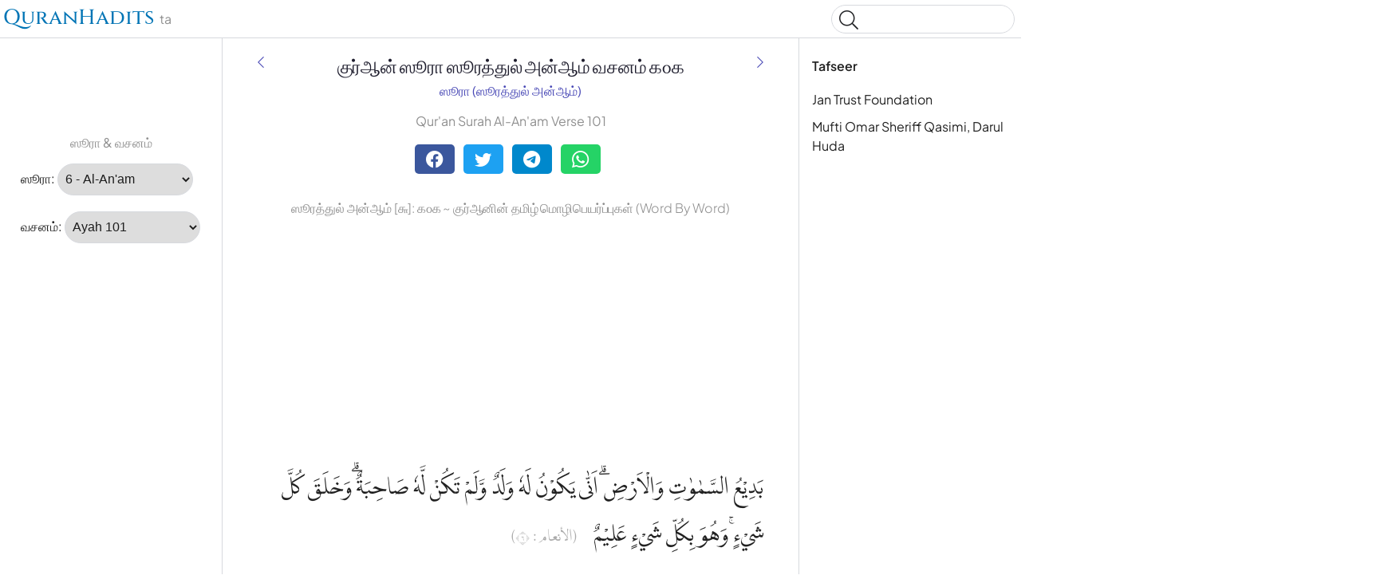

--- FILE ---
content_type: text/html
request_url: https://quranhadits.com/quran-ta/6-al-an-am/verse-101/
body_size: 4966
content:
<!doctype html>
<html lang="ta"><head>
    <!-- Google tag (gtag.js) -->
    <script async src="https://www.googletagmanager.com/gtag/js?id=G-DF3K644T40"></script>
    <script>window.dataLayer = window.dataLayer || []; function gtag(){dataLayer.push(arguments);} gtag('js', new Date());gtag('config', 'G-DF3K644T40');
    </script>
    <meta charset="utf-8">
    <title>ஸூரத்துல் அன்ஆம் வசனம் ௧௦௧ - (Al-An'am:101) | Qur'an Tamil Word By Word</title>
    <meta name="description" content="ஸூரத்துல் அன்ஆம் வசனம் ௧௦௧ குர்ஆன் Tamil தமிழ Word by Word. Qur'an Tamil தமிழ Al-An'am:101 with translations, multi tafseers and word for Word al-ʾAnʿām ௬:௧௦௧">
    <link rel="canonical" href="https://quranhadits.com/quran-ta/6-al-an-am/verse-101/">
    <meta name="viewport" content="width=device-width, initial-scale=1">
    <link rel="apple-touch-icon" sizes="180x180" href="/apple-touch-icon.png">
    <link rel="icon" type="image/png" sizes="32x32" href="/favicon-32x32.png">
    <link rel="icon" type="image/png" sizes="16x16" href="/favicon-16x16.png">
    <link rel="shortcut icon" href="/favicon.ico">
<link href="/assets/css/quran.css" rel="stylesheet">
<script type="application/ld+json">{"@context": "http://schema.org","@type": "WebPage","name": "ஸூரத்துல் அன்ஆம் வசனம் ௧௦௧ - (Al-An'am:101) | Qur'an Tamil Word By Word","headline": "ஸூரத்துல் அன்ஆம் வசனம் ௧௦௧ - (Al-An'am:101) | Qur'an Tamil Word By Word","inLanguage": "ta","mainEntityOfPage": {"@type": "WebPage","@id": "https://quranhadits.com/quran-ta/6-al-an-am/verse-101/"},"publisher": {"@type": "Organization","name": "quranhadits.com","logo": {"@type": "imageObject","url": "https://quranhadits.com/assets/images/quranhadits.png"}},"author": {"@type": "Person","name": "QuranHadits"},"editor": "QuranHadits","url": "https://quranhadits.com/quran-ta/6-al-an-am/verse-101/"}</script><script async src="https://pagead2.googlesyndication.com/pagead/js/adsbygoogle.js?client=ca-pub-3288866780282962" crossorigin="anonymous"></script><script>
    var quranId = {layout: "quran_ta", sura_num: "6", surah_slug: "6-al-an-am", surah_select: "6 - Al-An'am", ayah_num: "101"}         
</script>
</head>
<body dir="ltr">
  <svg class="md-svg">
      <defs>
      </defs>
 </svg>
  <input class="md-toggle" data-md-toggle="drawer" type="checkbox" id="__drawer">
  <input class="md-toggle" data-md-toggle="search" type="checkbox" id="__search">
  <label class="md-overlay" data-md-component="overlay" for="__drawer"></label>
  <a href="#content" tabindex="1" class="md-skip">
        Skip to content
      </a><header class="md-header" data-md-component="header">
    <nav class="md-header-nav md-grid">
      <div class="md-flex">
        <div class="md-flex__cell md-flex__cell--shrink">
          <label class="md-icon md-icon--menu md-header-nav__button" for="__drawer"></label>
        </div>
        <div class="md-flex__cell md-flex__cell--stretch">
          <div class="md-flex__ellipsis md-header-nav__title" data-md-component="title"><a href="https://quranhadits.com/quran-ta"><span>QuranHadits</span></a> <span id="lang" class="text-muted">ta</span></div>
        </div>
        <div class="md-flex__cell md-flex__cell--shrink">
          <label class="md-icon md-icon--search md-header-nav__button" for="__search"></label>
          <div class="md-search" data-md-component="search" role="dialog">
            <label class="md-search__overlay" for="__search"></label>
            <div class="md-search__inner" role="search">
<div class="gcse-search"></div>
              <form class="md-search__form" name="search" action="/search.html" target="_top">
                <input type="text" class="md-search__input" name="q" placeholder="Search" data-md-component="query" data-md-state="active">
                <label class="md-icon md-search__icon" for="__search"></label>
                <button type="reset" class="md-icon md-search__icon" data-md-component="reset" tabindex="-1">&#xF00D;</button>
              </form>
              <div class="md-search__output">
                <div class="md-search__scrollwrap" data-md-scrollfix>
                  <div class="md-search-result" data-md-component="result">
                    <div class="md-search-result__meta">
                      Type to start searching
                    </div>
                    <ol class="md-search-result__list"></ol>
                  </div>
                </div>
              </div>
            </div>
          </div>
        </div>
      </div>
    </nav>
  </header><div class="md-container">
    <main class="md-main">
      <div class="md-main__inner md-grid" data-md-component="container">
        <div class="md-sidebar md-sidebar--primary" data-md-component="navigation">
          <div class="md-sidebar__scrollwrap">
            <div class="md-sidebar__inner">
              <nav class="md-nav md-nav--primary" data-md-level="0">
                <ul class="md-nav__list" data-md-scrollfix><li class="md-nav__item md-nav__item--active">
                    <input class="md-toggle md-nav__toggle" data-md-toggle="toc" type="checkbox" id="__toc">
                    <label class="md-nav__link md-nav__link--active" for="__toc">Tafseer <br><small class="text-muted">ஸூரத்துல் அன்ஆம் வசனம் 101</small></label>
                    <nav class="md-nav md-nav--secondary">
                      <label class="md-nav__title" for="__toc">Tafseer</label>
                      <ul class="md-nav__list" data-md-scrollfix><li class="md-nav__item"><a href="#jan-trust-foundation" class="md-nav__link">Jan Trust Foundation</a></li><li class="md-nav__item"><a href="#omar-sheriff" class="md-nav__link">Mufti Omar Sheriff Qasimi, Darul Huda</a></li></ul>
                    </nav>
                  </li><p class="text-center text-muted"> ஸூரா &amp; வசனம்</p>
<li class="md-nav__item md-nav__item--active">
  <div placeholder role="listitem">
    <label for="surah">ஸூரா:</label>
    <select name="inputSura" id="inputSura" class="form-control" disabled>
    </select>
  </div>
</li>
<li class="md-nav__item md-nav__item--active">
  <div placeholder role="listitem">
    <label>வசனம்:</label>
    <select name="inputAya" id="inputAya" class="form-control" disabled>
    </select>
  </div>
</li>
                </ul>
              </nav>
            </div>
          </div><script async src="https://pagead2.googlesyndication.com/pagead/js/adsbygoogle.js?client=ca-pub-3288866780282962" crossorigin="anonymous"></script>
          <!-- sl_160600 -->
          <ins class="adsbygoogle" style="display:inline-block;width:160px;height:600px" data-ad-client="ca-pub-3288866780282962" data-ad-slot="5389216845"></ins>
          <script>(adsbygoogle = window.adsbygoogle || []).push({});</script></div><div class="md-sidebar md-sidebar--secondary" data-md-component="toc">
  <div class="md-sidebar__scrollwrap">
    <div class="md-sidebar__inner">
      <nav class="md-nav md-nav--secondary">
        <label class="md-nav__title" for="__toc">Tafseer</label>
        <ul class="md-nav__list" data-md-scrollfix><li class="md-nav__item"><a href="#jan-trust-foundation" class="md-nav__link">Jan Trust Foundation</a></li><li class="md-nav__item"><a href="#omar-sheriff" class="md-nav__link">Mufti Omar Sheriff Qasimi, Darul Huda</a></li></ul>
      </nav>
    </div>
  </div>
</div>
<div id="content" class="md-content">
<article class="md-content__inner md-typeset">
    <h1 id="title">குர்ஆன் ஸூரா ஸூரத்துல் அன்ஆம் வசனம் ௧௦௧</h1>
    <div class="category">
        <a title="ஸூரா ஸூரத்துல் அன்ஆம்" href="/quran-ta/6-al-an-am/">ஸூரா (ஸூரத்துல் அன்ஆம்)</a>
    </div><a href="/quran-ta/6-al-an-am/verse-100/" title="ஸூரத்துல் அன்ஆம் வசனம் ௧௦௦" rel="prev">
          <i class="md-icon md-icon--arrow-back"></i>
      </a><a href="/quran-ta/6-al-an-am/verse-102/" title="ஸூரத்துல் அன்ஆம் வசனம் ௧௦௨" rel="next">
          <i class="md-icon md-icon--arrow-forward"></i>
      </a><p class="text-center text-muted" lang="en">Qur'an Surah Al-An'am Verse 101</p><div class="social-share">
        <div class="social-share">
          <a href="https://facebook.com/sharer.php?u=https%3A%2F%2Fquranhadits.com%2Fquran-ta%2F6-al-an-am%2Fverse-101+%2F" rel="noopener noreferrer nofollow" target="_blank" class="btn social-btn btn-facebook">
            <i class="fa fa-facebook fa-lg"></i>
          </a>
          <a href="https://twitter.com/intent/tweet?url=https%3A%2F%2Fquranhadits.com%2Fquran-ta%2F6-al-an-am%2Fverse-101+%2F&text=%E0%AE%B8%E0%AF%82%E0%AE%B0%E0%AE%A4%E0%AF%8D%E0%AE%A4%E0%AF%81%E0%AE%B2%E0%AF%8D+%E0%AE%85%E0%AE%A9%E0%AF%8D%E0%AE%86%E0%AE%AE%E0%AF%8D+%E0%AE%B5%E0%AE%9A%E0%AE%A9%E0%AE%AE%E0%AF%8D+%E0%AF%A7%E0%AF%A6%E0%AF%A7" rel="noopener noreferrer nofollow" target="_blank" class="btn social-btn btn-twitter">
            <i class="fa fa-twitter fa-lg"></i>
          </a>
          <a href="https://telegram.me/share/url?url=https%3A%2F%2Fquranhadits.com%2Fquran-ta%2F6-al-an-am%2Fverse-101+%2F&text=%E0%AE%B8%E0%AF%82%E0%AE%B0%E0%AE%A4%E0%AF%8D%E0%AE%A4%E0%AF%81%E0%AE%B2%E0%AF%8D+%E0%AE%85%E0%AE%A9%E0%AF%8D%E0%AE%86%E0%AE%AE%E0%AF%8D+%E0%AE%B5%E0%AE%9A%E0%AE%A9%E0%AE%AE%E0%AF%8D+%E0%AF%A7%E0%AF%A6%E0%AF%A7" rel="noopener noreferrer nofollow" target="_blank" class="btn social-btn btn-telegram">
            <i class="fa fa-telegram fa-lg"></i>
          </a>
          <a href="https://web.whatsapp.com/send?l=en&text=%E0%AE%B8%E0%AF%82%E0%AE%B0%E0%AE%A4%E0%AF%8D%E0%AE%A4%E0%AF%81%E0%AE%B2%E0%AF%8D+%E0%AE%85%E0%AE%A9%E0%AF%8D%E0%AE%86%E0%AE%AE%E0%AF%8D+%E0%AE%B5%E0%AE%9A%E0%AE%A9%E0%AE%AE%E0%AF%8D+%E0%AF%A7%E0%AF%A6%E0%AF%A7%20https%3A%2F%2Fquranhadits.com%2Fquran-ta%2F6-al-an-am%2Fverse-101+%2F" rel="noopener noreferrer nofollow" target="_blank" class="btn social-btn btn-whatsapp">
            <i class="fa fa-whatsapp fa-lg"></i>
          </a>
        </div>
    </div> 

    <h2>ஸூரத்துல் அன்ஆம் [௬]: ௧௦௧ ~ குர்ஆனின் தமிழ் மொழிபெயர்ப்புகள் (Word By Word)</h2>

    <script async src="https://pagead2.googlesyndication.com/pagead/js/adsbygoogle.js?client=ca-pub-3288866780282962" crossorigin="anonymous"></script>
    <!-- sl_resp2 -->
    <ins class="adsbygoogle" style="display:block" data-ad-client="ca-pub-3288866780282962" data-ad-slot="1288156479" data-ad-format="auto" data-full-width-responsive="true"></ins>
    <script>(adsbygoogle = window.adsbygoogle || []).push({});</script>

    <p class="quran-arabic" lang="ar" translate="no">بَدِيْعُ السَّمٰوٰتِ وَالْاَرْضِۗ اَنّٰى يَكُوْنُ لَهٗ وَلَدٌ وَّلَمْ تَكُنْ لَّهٗ صَاحِبَةٌ  ۗوَخَلَقَ كُلَّ شَيْءٍۚ وَهُوَ بِكُلِّ شَيْءٍ عَلِيْمٌ   <small class="surah-ayah-info text-muted">(الأنعام : ٦)</small></p>
    <div id="quran-words" class="quran-list"><dl class="quran-dl"><dt class="qw-t" translate="no">badīʿu</dt><dt class="qw-c" lang="ar">بَدِيعُ</dt><dt class="qw-m" lang="en">Originator</dt><dd class="qw-b" lang="ta">நூதன படைப்பாளன்</dd></dl><dl class="quran-dl"><dt class="qw-t" translate="no">l-samāwāti</dt><dt class="qw-c" lang="ar">ٱلسَّمَٰوَٰتِ</dt><dt class="qw-m" lang="en">(of) the heavens</dt><dd class="qw-b" lang="ta">வானங்களின்</dd></dl><dl class="quran-dl"><dt class="qw-t" translate="no">wal-arḍi</dt><dt class="qw-c" lang="ar">وَٱلْأَرْضِۖ</dt><dt class="qw-m" lang="en">and the earth</dt><dd class="qw-b" lang="ta">இன்னும் பூமியின்</dd></dl><dl class="quran-dl"><dt class="qw-t" translate="no">annā</dt><dt class="qw-c" lang="ar">أَنَّىٰ</dt><dt class="qw-m" lang="en">How</dt><dd class="qw-b" lang="ta">எவ்வாறு?</dd></dl><dl class="quran-dl"><dt class="qw-t" translate="no">yakūnu</dt><dt class="qw-c" lang="ar">يَكُونُ</dt><dt class="qw-m" lang="en">can be</dt><dd class="qw-b" lang="ta">இருக்கும்</dd></dl><dl class="quran-dl"><dt class="qw-t" translate="no">lahu</dt><dt class="qw-c" lang="ar">لَهُۥ</dt><dt class="qw-m" lang="en">for Him</dt><dd class="qw-b" lang="ta">அவனுக்கு</dd></dl><dl class="quran-dl"><dt class="qw-t" translate="no">waladun</dt><dt class="qw-c" lang="ar">وَلَدٌ</dt><dt class="qw-m" lang="en">a son</dt><dd class="qw-b" lang="ta">சந்ததி</dd></dl><dl class="quran-dl"><dt class="qw-t" translate="no">walam takun</dt><dt class="qw-c" lang="ar">وَلَمْ تَكُن</dt><dt class="qw-m" lang="en">while not (there) is</dt><dd class="qw-b" lang="ta">இல்லையே</dd></dl><dl class="quran-dl"><dt class="qw-t" translate="no">lahu</dt><dt class="qw-c" lang="ar">لَّهُۥ</dt><dt class="qw-m" lang="en">for Him</dt><dd class="qw-b" lang="ta">அவனுக்கு</dd></dl><dl class="quran-dl"><dt class="qw-t" translate="no">ṣāḥibatun</dt><dt class="qw-c" lang="ar">صَٰحِبَةٌۖ</dt><dt class="qw-m" lang="en">a companion</dt><dd class="qw-b" lang="ta">மனைவி</dd></dl><dl class="quran-dl"><dt class="qw-t" translate="no">wakhalaqa</dt><dt class="qw-c" lang="ar">وَخَلَقَ</dt><dt class="qw-m" lang="en">and He created</dt><dd class="qw-b" lang="ta">இன்னும் படைத்தான்</dd></dl><dl class="quran-dl"><dt class="qw-t" translate="no">kulla shayin</dt><dt class="qw-c" lang="ar">كُلَّ شَىْءٍۖ</dt><dt class="qw-m" lang="en">every thing?</dt><dd class="qw-b" lang="ta">எல்லாவற்றையும்</dd></dl><dl class="quran-dl"><dt class="qw-t" translate="no">wahuwa</dt><dt class="qw-c" lang="ar">وَهُوَ</dt><dt class="qw-m" lang="en">And He</dt><dd class="qw-b" lang="ta">அவன்</dd></dl><dl class="quran-dl"><dt class="qw-t" translate="no">bikulli shayin</dt><dt class="qw-c" lang="ar">بِكُلِّ شَىْءٍ</dt><dt class="qw-m" lang="en">(is) of every thing</dt><dd class="qw-b" lang="ta">எல்லாவற்றையும்</dd></dl><dl class="quran-dl"><dt class="qw-t" translate="no">ʿalīmun</dt><dt class="qw-c" lang="ar">عَلِيمٌ</dt><dt class="qw-m" lang="en">All-Knower</dt><dd class="qw-b" lang="ta">நன்கறிந்தவன்</dd></dl></div>
    <h3 class="subtitle">Transliteration:</h3>    
    <q class="transliteration">Badee'us samaawaati wal ardi annnaa yakoonu lahoo waladunw wa lam takul lahoo saahibatunw wa khalaqa kulla shai'in 'Aleem</q>  <em>(QS. al-ʾAnʿām:101)</em><h3 class="subtitle">English Sahih International:</h3>
    <blockquote class="translation">[He is] Originator of the heavens and the earth. How could He have a son when He does not have a companion [i.e., wife] and He created all things? And He is, of all things, Knowing. (<strong>QS. Al-An'am, Ayah ௧௦௧</strong>)</blockquote>

    <h3 class="subtitle">Abdul Hameed Baqavi:</h3>
    <blockquote class="translation">முன்மாதிரியின்றியே வானங்களையும் பூமியையும் அவன் படைத்தான். அவனுக்கு எவ்வாறு சந்ததியேற்படும்? அவனுக்கு மனைவியே கிடையாதே! அனைத்தையும் அவனே படைத்திருக்கின்றான். அன்றி, அவன் அனைத்தையும் நன்கறிந்தவனாகவும் இருக்கின்றான். (<strong>ஸூரத்துல் அன்ஆம், வசனம் ௧௦௧</strong>)</blockquote>

    <script async src="https://pagead2.googlesyndication.com/pagead/js/adsbygoogle.js?client=ca-pub-3288866780282962" crossorigin="anonymous"></script>
    <!-- newresponsive1 -->
    <ins class="adsbygoogle" style="display:block" data-ad-client="ca-pub-3288866780282962" data-ad-slot="8940978725" data-ad-format="auto" data-full-width-responsive="true"></ins>
    <script>(adsbygoogle = window.adsbygoogle || []).push({});</script>

    <div class="translation-wrapper"><h3 id="jan-trust-foundation"><a href="#jan-trust-foundation">Jan Trust Foundation</a></h3>
        <p>அவன் வானங்களையும், பூமியையும் முன் மாதிரியின்றிப் படைத்தவன். அவனுக்கு மனைவி, எவரும் இல்லாதிருக்க, அவனுக்கு எவ்வாறு பிள்ளை இருக்க முடியும்? அவனே எல்லாப் பொருட்களையும் படைத்தான். இன்னும் அவன் எல்லாப் பொருட்களையும் நன்கறிந்தவனாக இருக்கின்றான்.</p><h3 id="omar-sheriff"><a href="#omar-sheriff">Mufti Omar Sheriff Qasimi, Darul Huda</a></h3>
        <p>(அவன்) வானங்கள் இன்னும் பூமியின் நூதன படைப்பாளன். அவனுக்கு எவ்வாறு சந்ததி இருக்கும்? அவனுக்கு மனைவி இல்லையே! எல்லாவற்றையும் படைத்தான். அவன் எல்லாவற்றையும் நன்கறிந்தவன்.</p></div>
</article>
</div>
</div>
    </main>
  </div><footer class="md-footer">
      <div class="md-footer-nav">
        <nav class="md-footer-nav__inner md-grid"><a href="/quran-ta/6-al-an-am/verse-100/" title="ஸூரத்துல் அன்ஆம் வசனம் ௧௦௦ " class="md-flex md-footer-nav__link md-footer-nav__link--prev" rel="prev">
            <div class="md-flex__cell md-flex__cell--shrink">
              <i class="md-icon md-icon--arrow-back md-footer-nav__button"></i>
            </div>
            <div class="md-flex__cell md-flex__cell--stretch md-footer-nav__title">
              <span class="md-flex__ellipsis">
                <span class="md-footer-nav__direction">
                  Previous Ayah/Verse
                </span> ஸூரத்துல் அன்ஆம் வசனம் ௧௦௦
              </span>
            </div>
          </a><a href="/quran-ta/6-al-an-am/verse-102/" title="ஸூரத்துல் அன்ஆம் வசனம் ௧௦௨" class="md-flex md-footer-nav__link md-footer-nav__link--next" rel="next">
            <div class="md-flex__cell md-flex__cell--stretch md-footer-nav__title">
              <span class="md-flex__ellipsis">
                <span class="md-footer-nav__direction">
                  Next Ayah/Verse
                </span> ஸூரத்துல் அன்ஆம் வசனம் ௧௦௨
              </span>
            </div>
            <div class="md-flex__cell md-flex__cell--shrink">
              <i class="md-icon md-icon--arrow-forward md-footer-nav__button"></i>
            </div>
          </a></nav>
      </div>
      <div class="md-footer-meta md-typeset">
        <div class="md-footer-meta__inner md-grid">
          <div class="md-footer-copyright">
            <div class="md-footer-copyright__highlight">
              &copy; <span id="copyrighYear"></span> <a href="https://quranhadits.com">QuranHadits.com</a>
            </div>
          </div>
          <div class="md-footer-social"><a href="/about/" class="md-footer__link">About</a>
            <a href="/contact/" class="md-footer__link">Contact</a>
            <a href="/privacy/" class="md-footer__link">Privacy Policy</a>
          </div>
        </div>
      </div>
    </footer><script src="https://ajax.googleapis.com/ajax/libs/jquery/1.11.2/jquery.min.js"></script>
  <script>
    window.jQuery || document.write('<script src="/assets/js/jquery.min.js?v.1.11.2"><\/script>')
  </script><script src="/assets/js/quran-ta.js"></script><script defer src="https://static.cloudflareinsights.com/beacon.min.js/vcd15cbe7772f49c399c6a5babf22c1241717689176015" integrity="sha512-ZpsOmlRQV6y907TI0dKBHq9Md29nnaEIPlkf84rnaERnq6zvWvPUqr2ft8M1aS28oN72PdrCzSjY4U6VaAw1EQ==" data-cf-beacon='{"version":"2024.11.0","token":"34c04c46c7dd4eab8669b5649e8ae11a","r":1,"server_timing":{"name":{"cfCacheStatus":true,"cfEdge":true,"cfExtPri":true,"cfL4":true,"cfOrigin":true,"cfSpeedBrain":true},"location_startswith":null}}' crossorigin="anonymous"></script>
</body>

</html>

--- FILE ---
content_type: text/html; charset=utf-8
request_url: https://www.google.com/recaptcha/api2/aframe
body_size: 267
content:
<!DOCTYPE HTML><html><head><meta http-equiv="content-type" content="text/html; charset=UTF-8"></head><body><script nonce="mCCskR_qcMGa9MFJ_ETSxw">/** Anti-fraud and anti-abuse applications only. See google.com/recaptcha */ try{var clients={'sodar':'https://pagead2.googlesyndication.com/pagead/sodar?'};window.addEventListener("message",function(a){try{if(a.source===window.parent){var b=JSON.parse(a.data);var c=clients[b['id']];if(c){var d=document.createElement('img');d.src=c+b['params']+'&rc='+(localStorage.getItem("rc::a")?sessionStorage.getItem("rc::b"):"");window.document.body.appendChild(d);sessionStorage.setItem("rc::e",parseInt(sessionStorage.getItem("rc::e")||0)+1);localStorage.setItem("rc::h",'1761959190629');}}}catch(b){}});window.parent.postMessage("_grecaptcha_ready", "*");}catch(b){}</script></body></html>

--- FILE ---
content_type: application/javascript
request_url: https://quranhadits.com/assets/js/quran-ta.js
body_size: 449
content:
$(document).ready(function() {

  $.ajax({
    dataType: "json",
    url: "/surah_lists_ta.json",
    success: function (data) {
      var html_markup = "";

      for (var sura_num = 0; sura_num < data.surah.length; sura_num++) {
        var key_id = sura_num + 1, selectedSurah = "";

        if(data.surah[sura_num].name == quranId.surah_select) {
            var selectedSurah = "selected", ayah_markup = "", optSelect = "<option selected value>Select Ayah</option>";

            $.each(data.surah[sura_num].ayah, function (key, value) {
              var key_idAya = key + 1, selectedAyah = "";

              if(key_idAya == quranId.ayah_num) {
                selectedAyah = "selected";
                optSelect = "<option value>Select Ayah</option>";
              } 
              ayah_markup +=
                '<option data-num="' +
                key_idAya + '" ' +
                selectedAyah +
                ' value="' +
                value.url +
                '">' +
                "Ayah " + key_idAya +
                "</option>";  
            });

            $("#inputAya").append(ayah_markup).prepend(optSelect);
        }
        html_markup +=
          '<option data-num="' +
          key_id + '" ' +
          selectedSurah +
          ' value="' +
          data.surah[sura_num].name +
          '">' +
          data.surah[sura_num].name +
          "</option>";
      };
      $("#inputSura").append(html_markup).prepend('<option value>Pilih Surah</option>');
      
      $("#inputSura").removeAttr("disabled");
      $("#inputAya").removeAttr("disabled");
    },
  }); 

  function loadAyah(surahSelect, ayahSelect = "") {
    $.ajax({
      dataType: "json",
      url: "/surah_lists_ta.json",
      success: function (data) {
        var ayah_markup = "", optSelect = "<option selected value>Select Ayah</option>";
        $.each(data.surah, function (key, value) {
          if(value.name == surahSelect) {
            $.each(value.ayah, function (idx, val) {

              if(val.num == ayahSelect) {
                ayahSelect = "selected";
                optSelect = "<option value>Select Ayah</option>";
              } 

              ayah_markup +=
                '<option data-num="' +
                val.num + '" ' +
                ayahSelect +
                ' value="' +
                val.url +
                '">' +
                "Ayah " + val.num +
                "</option>";  
            });

            $("#inputAya").html("").append(ayah_markup).prepend(optSelect);
          }

        });

        
      },
    });  
  }

  $("#inputSura").on("change", function () {
    var surahSelect = $("option:selected", this).val();
    loadAyah(surahSelect);
  });

  $("#inputAya").on("change", function () {
    var url = $("option:selected", this).val();
    if (url) {
      window.location = url;
    }
    return false;
  });

  document.getElementById("copyrighYear").innerHTML = new Date().getFullYear();

});